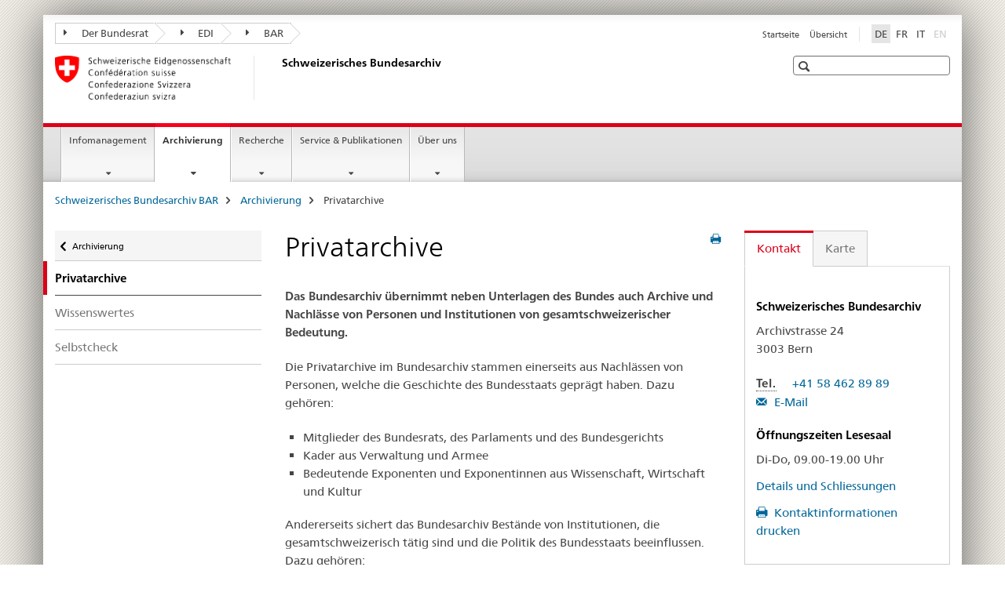

--- FILE ---
content_type: text/html;charset=utf-8
request_url: https://www.bar.admin.ch/bar/de/home/archivierung/privatarchive.html
body_size: 10298
content:

<!DOCTYPE HTML>
<!--[if lt IE 7 ]> <html lang="de" class="no-js ie6 oldie"> <![endif]-->
<!--[if IE 7 ]> <html lang="de" class="no-js ie7 oldie"> <![endif]-->
<!--[if IE 8 ]> <html lang="de" class="no-js ie8 oldie"> <![endif]-->
<!--[if IE 9 ]> <html lang="de" class="no-js ie9"> <![endif]-->
<!--[if gt IE 9 ]><!--><html lang="de" class="no-js no-ie"> <!--<![endif]-->


    
<head>
    
    


	
	
		<title>Privatarchive</title>
	
	


<meta charset="utf-8" />
<meta http-equiv="X-UA-Compatible" content="IE=edge" />
<meta name="viewport" content="width=device-width, initial-scale=1.0" />
<meta http-equiv="cleartype" content="on" />


	<meta name="msapplication-TileColor" content="#ffffff"/>
	<meta name="msapplication-TileImage" content="/etc/designs/core/frontend/guidelines/img/ico/mstile-144x144.png"/>
	<meta name="msapplication-config" content="/etc/designs/core/frontend/guidelines/img/ico/browserconfig.xml"/>



	
	
		
			<meta name="description" content="Das Bundesarchiv übernimmt neben Unterlagen des Bundes auch Archive und Nachlässe von Personen und Institutionen von gesamtschweizerischer Bedeutung." />
		
	


	<meta name="keywords" content="private Unterlagen,Privatarchive,bedeutende Persönlichkeiten,Organisationen,Service,Nachlässe,Handakten" />




<meta name="language" content="de" />
<meta name="author" content="Schweizerisches Bundesarchiv BAR" />




	<!-- current page in other languages -->
	
		<link rel="alternate" type="text/html" href="/bar/de/home/archivierung/privatarchive.html" hreflang="de" lang="de"/>
	
		<link rel="alternate" type="text/html" href="/bar/it/home/archiviazione/privatarchive.html" hreflang="it" lang="it"/>
	
		<link rel="alternate" type="text/html" href="/bar/fr/home/archivage/archives-privees.html" hreflang="fr" lang="fr"/>
	




	<meta name="twitter:card" content="summary"/>
	
	
		<meta property="og:url" content="https://www.bar.admin.ch/bar/de/home/archivierung/privatarchive.html"/>
	
	<meta property="og:type" content="article"/>
	
		<meta property="og:title" content="Privatarchive"/>
	
	
		<meta property="og:description" content="Das Bundesarchiv übernimmt neben Unterlagen des Bundes auch Archive und Nachlässe von Personen und Institutionen von gesamtschweizerischer Bedeutung."/>
	
	






    









	<!--style type="text/css" id="antiClickjack">body{display:none !important;}</style-->
	<script type="text/javascript">

		var styleElement = document.createElement('STYLE');
		styleElement.setAttribute('id', 'antiClickjack');
		styleElement.setAttribute('type', 'text/css');
		styleElement.innerHTML = 'body {display:none !important;}';
		document.getElementsByTagName('HEAD')[0].appendChild(styleElement);

		if (self === top) {
			var antiClickjack = document.getElementById("antiClickjack");
			antiClickjack.parentNode.removeChild(antiClickjack);
		} else {
			top.location = self.location;
		}
	</script>




<script src="/etc.clientlibs/clientlibs/granite/jquery.min.js"></script>
<script src="/etc.clientlibs/clientlibs/granite/utils.min.js"></script>



	<script>
		Granite.I18n.init({
			locale: "de",
			urlPrefix: "/libs/cq/i18n/dict."
		});
	</script>



	<link rel="stylesheet" href="/etc/designs/core/frontend/guidelines.min.css" type="text/css">

	<link rel="stylesheet" href="/etc/designs/core/frontend/modules.min.css" type="text/css">

	
	<link rel="shortcut icon" href="/etc/designs/core/frontend/guidelines/img/ico/favicon.ico">
	<link rel="apple-touch-icon" sizes="57x57" href="/etc/designs/core/frontend/guidelines/img/ico/apple-touch-icon-57x57.png"/>
	<link rel="apple-touch-icon" sizes="114x114" href="/etc/designs/core/frontend/guidelines/img/ico/apple-touch-icon-114x114.png"/>
	<link rel="apple-touch-icon" sizes="72x72" href="/etc/designs/core/frontend/guidelines/img/ico/apple-touch-icon-72x72.png"/>
	<link rel="apple-touch-icon" sizes="144x144" href="/etc/designs/core/frontend/guidelines/img/ico/apple-touch-icon-144x144.png"/>
	<link rel="apple-touch-icon" sizes="60x60" href="/etc/designs/core/frontend/guidelines/img/ico/apple-touch-icon-60x60.png"/>
	<link rel="apple-touch-icon" sizes="120x120" href="/etc/designs/core/frontend/guidelines/img/ico/apple-touch-icon-120x120.png"/>
	<link rel="apple-touch-icon" sizes="76x76" href="/etc/designs/core/frontend/guidelines/img/ico/apple-touch-icon-76x76.png"/>
	<link rel="icon" type="image/png" href="/etc/designs/core/frontend/guidelines/img/ico/favicon-96x96.png" sizes="96x96"/>
	<link rel="icon" type="image/png" href="/etc/designs/core/frontend/guidelines/img/ico/favicon-16x16.png" sizes="16x16"/>
	<link rel="icon" type="image/png" href="/etc/designs/core/frontend/guidelines/img/ico/favicon-32x32.png" sizes="32x32"/>







	<!--[if lt IE 9]>
		<script src="https://cdnjs.cloudflare.com/polyfill/v2/polyfill.js?version=4.8.0"></script>
	<![endif]-->



    



    
        

	

    

</head>


    

<body class="mod mod-layout   skin-layout-template-contentpage" data-glossary="/bar/de/home.glossaryjs.json">

<div class="mod mod-homepage">
<ul class="access-keys" role="navigation">
    <li><a href="/bar/de/home.html" accesskey="0">Homepage</a></li>
    
    <li><a href="#main-navigation" accesskey="1">Main navigation</a></li>
    
    
    <li><a href="#content" accesskey="2">Content area</a></li>
    
    
    <li><a href="#site-map" accesskey="3">Sitemap</a></li>
    
    
    <li><a href="#search-field" accesskey="4">Search</a></li>
    
</ul>
</div>

<!-- begin: container -->
<div class="container container-main">

    


<header style="background-size: cover; background-image:" role="banner">
	

	<div class="clearfix">
		
			


	



	<nav class="navbar treecrumb pull-left">

		
		
			<h2 class="sr-only">Treecrumb Bundesverwaltung</h2>
		

		
			
				<ul class="nav navbar-nav">
				

						

						
						<li class="dropdown">
							
							
								
									<a id="federalAdministration-dropdown" href="#" aria-label="Der Bundesrat" class="dropdown-toggle" data-toggle="dropdown"><span class="icon icon--right"></span> Der Bundesrat</a>
								
								
							

							
								
								<ul class="dropdown-menu" role="menu" aria-labelledby="federalAdministration-dropdown">
									
										
										<li class="dropdown-header">
											
												
													<a href="https://www.admin.ch/gov/de/start.html" aria-label="Der Bundesrat admin.ch" target="_blank" title="">Der Bundesrat admin.ch</a>
												
												
											

											
											
												
													<ul>
														<li>
															
																
																
																
																	<a href="http://www.bk.admin.ch" aria-label="BK: Schweizerische Bundeskanzlei" target="_blank" title=""> BK: Schweizerische Bundeskanzlei</a>
																
															
														</li>
													</ul>
												
											
												
													<ul>
														<li>
															
																
																
																
																	<a href="http://www.eda.admin.ch/" aria-label="EDA: Eidgenössisches Departement für auswärtige Angelegenheiten" target="_blank" title=""> EDA: Eidgenössisches Departement für auswärtige Angelegenheiten</a>
																
															
														</li>
													</ul>
												
											
												
													<ul>
														<li>
															
																
																
																
																	<a href="http://www.edi.admin.ch/" aria-label="EDI: Eidgenössisches Departement des Innern" target="_blank" title=""> EDI: Eidgenössisches Departement des Innern</a>
																
															
														</li>
													</ul>
												
											
												
													<ul>
														<li>
															
																
																
																
																	<a href="http://www.ejpd.admin.ch/" aria-label="EJPD: Eidgenössisches Justiz- und Polizeidepartement" target="_blank" title=""> EJPD: Eidgenössisches Justiz- und Polizeidepartement</a>
																
															
														</li>
													</ul>
												
											
												
													<ul>
														<li>
															
																
																
																
																	<a href="http://www.vbs.admin.ch/de/home.html" aria-label="VBS: Eidgenössisches Departement für Verteidigung, Bevölkerungsschutz und Sport" target="_blank" title=""> VBS: Eidgenössisches Departement für Verteidigung, Bevölkerungsschutz und Sport</a>
																
															
														</li>
													</ul>
												
											
												
													<ul>
														<li>
															
																
																
																
																	<a href="http://www.efd.admin.ch/" aria-label="EFD: Eidgenössisches Finanzdepartement" target="_blank" title=""> EFD: Eidgenössisches Finanzdepartement</a>
																
															
														</li>
													</ul>
												
											
												
													<ul>
														<li>
															
																
																
																
																	<a href="https://www.wbf.admin.ch" aria-label="WBF: Eidgenössisches Departement für Wirtschaft, Bildung und Forschung" target="_blank" title=""> WBF: Eidgenössisches Departement für Wirtschaft, Bildung und Forschung</a>
																
															
														</li>
													</ul>
												
											
												
													<ul>
														<li>
															
																
																
																
																	<a href="http://www.uvek.admin.ch/" aria-label="UVEK: Eidgenössisches Departement für Umwelt, Verkehr, Energie und Kommunikation" target="_blank" title=""> UVEK: Eidgenössisches Departement für Umwelt, Verkehr, Energie und Kommunikation</a>
																
															
														</li>
													</ul>
												
											
										</li>
									
								</ul>
							
						</li>
					

						

						
						<li class="dropdown">
							
							
								
									<a id="departement-dropdown" href="#" aria-label="EDI" class="dropdown-toggle" data-toggle="dropdown"><span class="icon icon--right"></span> EDI</a>
								
								
							

							
								
								<ul class="dropdown-menu" role="menu" aria-labelledby="departement-dropdown">
									
										
										<li class="dropdown-header">
											
												
													<a href="http://www.edi.admin.ch/" aria-label="Eidgenössisches Departement des Innern" target="_blank" title="">Eidgenössisches Departement des Innern</a>
												
												
											

											
											
										</li>
									
								</ul>
							
						</li>
					

						

						
						<li class="dropdown">
							
							
								
								
									<a id="federalOffice-dropdown" href="#" aria-label="BAR" class="dropdown-toggle"><span class="icon icon--right"></span> BAR</a>
								
							

							
						</li>
					
				</ul>
			
			
		
	</nav>




		

		
<!-- begin: metanav -->
<section class="nav-services clearfix">
	
	
		


	
	<h2>Privatarchive</h2>

	

		
		

		<nav class="nav-lang">
			<ul>
				
					<li>
						
							
								<a class="active" lang="de" title="Deutsch selected" aria-label="Deutsch selected">DE</a>
							
							
							
						
					</li>
				
					<li>
						
							
							
								<a href="/bar/fr/home/archivage/archives-privees.html" lang="fr" title="Französisch" aria-label="Französisch">FR</a>
							
							
						
					</li>
				
					<li>
						
							
							
								<a href="/bar/it/home/archiviazione/privatarchive.html" lang="it" title="Italienisch" aria-label="Italienisch">IT</a>
							
							
						
					</li>
				
					<li>
						
							
							
							
								<a class="disabled" lang="en" title="Englisch" aria-label="Englisch">EN<span class="sr-only">disabled</span></a>
							
						
					</li>
				
			</ul>
		</nav>

	


		
		

    
        
            
            

                
                <h2 class="sr-only">Service navigation</h2>

                <nav class="nav-service">
                    <ul>
                        
                        
                            <li><a href="/bar/de/home.html" title="Startseite" aria-label="Startseite" data-skipextcss="true">Startseite</a></li>
                        
                            <li><a href="/bar/de/home/sitemap.html" title="&Uuml;bersicht" aria-label="&Uuml;bersicht" data-skipextcss="true">&Uuml;bersicht</a></li>
                        
                    </ul>
                </nav>

            
        
    


	
	
</section>
<!-- end: metanav -->

	</div>

	
		

	
	
		
<div class="mod mod-logo">
    
        
        
            
                <a href="/bar/de/home.html" class="brand  hidden-xs" id="logo" title="Schweizerisches Bundesarchiv BAR" aria-label="Schweizerisches Bundesarchiv BAR">
                    
                        
                            <img src="/bar/de/_jcr_content/logo/image.imagespooler.png/1431259053932/logo.png" alt="Schweizerisches Bundesarchiv"/>
                        
                        
                    
                    <h2 id="logo-desktop-departement">Schweizerisches Bundesarchiv
                    </h2>
                </a>
                
            
        
    
</div>

	


	

 	
		


	



	
	
		

<div class="mod mod-searchfield">

	
		

		
			

			<!-- begin: sitesearch desktop-->
			<div class="mod mod-searchfield global-search global-search-standard">
				<form action="/bar/de/home/suche.html" class="form-horizontal form-search pull-right">
					<h2 class="sr-only">Suche</h2>
					<label for="search-field" class="sr-only"></label>
					<input id="search-field" name="query" class="form-control search-field" type="text" placeholder=""/>
                    <button class="icon icon--search icon--before" tabindex="0" role="button">
                        <span class="sr-only"></span>
                    </button>
                    <button class="icon icon--close icon--after search-reset" tabindex="0" role="button"><span class="sr-only"></span></button>
					<div class="search-results">
						<div class="search-results-list"></div>
					</div>
				</form>
			</div>
			<!-- end: sitesearch desktop-->

		
	

</div>

	



	

	

 	


</header>



    


	
	
		

<div class="mod mod-mainnavigation">

	<!-- begin: mainnav -->
	<div class="nav-main yamm navbar" id="main-navigation">

		<h2 class="sr-only">
			Hauptnavigation
		</h2>

		
			


<!-- mobile mainnav buttonbar -->
 <section class="nav-mobile">
	<div class="table-row">
		<div class="nav-mobile-header">
			<div class="table-row">
				<span class="nav-mobile-logo">
					
						
						
							<img src="/etc/designs/core/frontend/guidelines/img/swiss.svg" onerror="this.onerror=null; this.src='/etc/designs/core/frontend/guidelines/img/swiss.png'" alt="Schweizerisches Bundesarchiv BAR"/>
						
					
				</span>
				<h2>
					<a href="/bar/de/home.html" title="Schweizerisches Bundesarchiv BAR" aria-label="Schweizerisches Bundesarchiv BAR">Schweizerisches Bundesarchiv</a>
				</h2>
			</div>
		</div>
		<div class="table-cell dropdown">
			<a href="#" class="nav-mobile-menu dropdown-toggle" data-toggle="dropdown">
				<span class="icon icon--menu"></span>
			</a>
			<div class="drilldown dropdown-menu" role="menu">
				<div class="drilldown-container">
					<nav class="nav-page-list">
						
							<ul aria-controls="submenu">
								
									
									
										<li>
											
												
												
													<a href="/bar/de/home/informationsmanagement.html">Infomanagement</a>
												
											
										</li>
									
								
							</ul>
						
							<ul aria-controls="submenu">
								
									
									
										<li>
											
												
												
													<a href="/bar/de/home/archivierung.html">Archivierung</a>
												
											
										</li>
									
								
							</ul>
						
							<ul aria-controls="submenu">
								
									
									
										<li>
											
												
												
													<a href="/bar/de/home/recherche.html">Recherche</a>
												
											
										</li>
									
								
							</ul>
						
							<ul aria-controls="submenu">
								
									
									
										<li>
											
												
												
													<a href="/bar/de/home/service-publikationen.html">Service &amp; Publikationen</a>
												
											
										</li>
									
								
							</ul>
						
							<ul aria-controls="submenu">
								
									
									
										<li>
											
												
												
													<a href="/bar/de/home/ueber-uns.html">Über uns</a>
												
											
										</li>
									
								
							</ul>
						

						<button class="yamm-close-bottom" aria-label="Schliessen">
							<span class="icon icon--top" aria-hidden="true"></span>
						</button>
					</nav>
				</div>
			</div>
		</div>
		<div class="table-cell dropdown">
			<a href="#" class="nav-mobile-menu dropdown-toggle" data-toggle="dropdown">
				<span class="icon icon--search"></span>
			</a>
			<div class="dropdown-menu" role="menu">
				
				



	
		


<div class="mod mod-searchfield">

    
        <div class="mod mod-searchfield global-search global-search-mobile">
            <form action="/bar/de/home/suche.html" class="form  mod-searchfield-mobile" role="form">
                <h2 class="sr-only">Suche</h2>
                <label for="search-field-phone" class="sr-only">
                    
                </label>
                <input id="search-field-phone" name="query" class="search-input form-control" type="text" placeholder=""/>
                <button class="icon icon--search icon--before" tabindex="0" role="button">
                    <span class="sr-only"></span>
                </button>
                <button class="icon icon--close icon--after search-reset" tabindex="0" role="button"><span class="sr-only"></span></button>

                <div class="search-results">
                    <div class="search-results-list"></div>
                </div>
            </form>
        </div>
    

</div>

	
	


				
			</div>
		</div>
	</div>
</section>

		

		
		<ul class="nav navbar-nav" aria-controls="submenu">

			
			

				
                
				

				<li class="dropdown yamm-fw  ">
					
						
			      		
							<a href="/bar/de/home/informationsmanagement.html" aria-label="Infomanagement" class="dropdown-toggle" data-toggle="dropdown" data-url="/bar/de/home/informationsmanagement/_jcr_content/par.html">Infomanagement</a>
							
							<ul class="dropdown-menu" role="menu" aria-controls="submenu">
								<li>
									<div class="yamm-content container-fluid">
										<div class="row">
											<div class="col-sm-12">
												<button class="yamm-close btn btn-link icon icon--after icon--close pull-right">Schliessen</button>
											</div>
										</div>
										<div class="row">
											<div class="col-md-12 main-column">

											</div>
										</div>
										<br><br><br>
										<button class="yamm-close-bottom" aria-label="Schliessen"><span class="icon icon--top"></span></button>
									</div>
								</li>
							</ul>
						
					
				</li>
			

				
                
				

				<li class="dropdown yamm-fw  current">
					
						
			      		
							<a href="/bar/de/home/archivierung.html" aria-label="Archivierung" class="dropdown-toggle" data-toggle="dropdown" data-url="/bar/de/home/archivierung/_jcr_content/par.html">Archivierung<span class="sr-only">current page</span></a>
							
							<ul class="dropdown-menu" role="menu" aria-controls="submenu">
								<li>
									<div class="yamm-content container-fluid">
										<div class="row">
											<div class="col-sm-12">
												<button class="yamm-close btn btn-link icon icon--after icon--close pull-right">Schliessen</button>
											</div>
										</div>
										<div class="row">
											<div class="col-md-12 main-column">

											</div>
										</div>
										<br><br><br>
										<button class="yamm-close-bottom" aria-label="Schliessen"><span class="icon icon--top"></span></button>
									</div>
								</li>
							</ul>
						
					
				</li>
			

				
                
				

				<li class="dropdown yamm-fw  ">
					
						
			      		
							<a href="/bar/de/home/recherche.html" aria-label="Recherche" class="dropdown-toggle" data-toggle="dropdown" data-url="/bar/de/home/recherche/_jcr_content/par.html">Recherche</a>
							
							<ul class="dropdown-menu" role="menu" aria-controls="submenu">
								<li>
									<div class="yamm-content container-fluid">
										<div class="row">
											<div class="col-sm-12">
												<button class="yamm-close btn btn-link icon icon--after icon--close pull-right">Schliessen</button>
											</div>
										</div>
										<div class="row">
											<div class="col-md-12 main-column">

											</div>
										</div>
										<br><br><br>
										<button class="yamm-close-bottom" aria-label="Schliessen"><span class="icon icon--top"></span></button>
									</div>
								</li>
							</ul>
						
					
				</li>
			

				
                
				

				<li class="dropdown yamm-fw  ">
					
						
			      		
							<a href="/bar/de/home/service-publikationen.html" aria-label="Service &amp; Publikationen" class="dropdown-toggle" data-toggle="dropdown" data-url="/bar/de/home/service---publikationen/_jcr_content/par.html">Service &amp; Publikationen</a>
							
							<ul class="dropdown-menu" role="menu" aria-controls="submenu">
								<li>
									<div class="yamm-content container-fluid">
										<div class="row">
											<div class="col-sm-12">
												<button class="yamm-close btn btn-link icon icon--after icon--close pull-right">Schliessen</button>
											</div>
										</div>
										<div class="row">
											<div class="col-md-12 main-column">

											</div>
										</div>
										<br><br><br>
										<button class="yamm-close-bottom" aria-label="Schliessen"><span class="icon icon--top"></span></button>
									</div>
								</li>
							</ul>
						
					
				</li>
			

				
                
				

				<li class="dropdown yamm-fw  ">
					
						
			      		
							<a href="/bar/de/home/ueber-uns.html" aria-label="Über uns" class="dropdown-toggle" data-toggle="dropdown" data-url="/bar/de/home/ueber-uns/_jcr_content/par.html">Über uns</a>
							
							<ul class="dropdown-menu" role="menu" aria-controls="submenu">
								<li>
									<div class="yamm-content container-fluid">
										<div class="row">
											<div class="col-sm-12">
												<button class="yamm-close btn btn-link icon icon--after icon--close pull-right">Schliessen</button>
											</div>
										</div>
										<div class="row">
											<div class="col-md-12 main-column">

											</div>
										</div>
										<br><br><br>
										<button class="yamm-close-bottom" aria-label="Schliessen"><span class="icon icon--top"></span></button>
									</div>
								</li>
							</ul>
						
					
				</li>
			
		</ul>
	</div>
</div>

	



    

<!-- begin: main -->
<div class="container-fluid hidden-xs">
	<div class="row">
		<div class="col-sm-12">
			
	


<div class="mod mod-breadcrumb">
	<h2 id="br1" class="sr-only">Breadcrumb</h2>
	<ol class="breadcrumb" role="menu" aria-labelledby="br1">
		
			<li><a href="/bar/de/home.html" title="Schweizerisches Bundesarchiv BAR" aria-label="Schweizerisches Bundesarchiv BAR">Schweizerisches Bundesarchiv BAR</a><span class="icon icon--greater"></span></li>
		
			<li><a href="/bar/de/home/archivierung.html" title="Archivierung" aria-label="Archivierung">Archivierung</a><span class="icon icon--greater"></span></li>
		
		<li class="active" role="presentation">Privatarchive</li>
	</ol>
</div>

	
		</div>
	</div>
</div>



	
	
		<div class="container-fluid">
			

<div class="row">
    <div class="col-sm-4 col-md-3 drilldown">
        

<div class="mod mod-leftnavigation">

		<a href="#collapseSubNav" data-toggle="collapse" class="collapsed visible-xs">Unternavigation</a>
		<div class="drilldown-container">
			<nav class="nav-page-list">
				
					<a href="/bar/de/home/archivierung.html" class="icon icon--before icon--less visible-xs">Zurück</a>

					<a href="/bar/de/home/archivierung.html" class="icon icon--before icon--less"><span class="sr-only">Zurück zu </span>Archivierung</a>
				
				<ul>
					
						
							
								<li class="list-emphasis active">
									<span>Privatarchive</span> <span class="sr-only"></span>
								</li>
							
							
						
					

					
					
					

					
						
							
							
								
									
									
										<li>
											<a href="/bar/de/home/archivierung/privatarchive/wissenswertes.html">Wissenswertes</a>
										</li>
									
								
							
						
					
						
							
							
								
									
									
										<li>
											<a href="/bar/de/home/archivierung/privatarchive/selbstcheck.html">Selbstcheck</a>
										</li>
									
								
							
						
					
				</ul>
			</nav>
		</div>

</div>

    </div>
    <div class="col-sm-8 col-md-9 main-column" id="content" role="main">
        <div class="row">
            <div class="col-md-8 main-content js-glossary-context">
                

<div class="visible-xs visible-sm">
	<p><a href="#context-sidebar" class="icon icon--before icon--root">Context sidebar</a></p>
</div>

<div class="contentHead">
	



<div class="mod mod-backtooverview">
	
</div>


	
	


	
	
		<a href="javascript:$.printPreview.printPreview()" onclick="" class="icon icon--before icon--print pull-right" title="Seite drucken"></a>
	




	
	

<div class="mod mod-contentpagefull">
    <h1 class="text-inline">Privatarchive</h1>
</div>

</div>	






<div class="mod mod-text">
    
        
        
            <article class="clearfix">
                
                    <p><b>Das Bundesarchiv übernimmt neben Unterlagen des Bundes auch Archive und Nachlässe von Personen und Institutionen von gesamtschweizerischer Bedeutung.</b></p>

                
                
            </article>
        
    
</div>
<div class="mod mod-text">
    
        
        
            <article class="clearfix">
                
                    <p>Die Privatarchive im Bundesarchiv stammen einerseits aus Nachlässen von Personen, welche die Geschichte des Bundesstaats geprägt haben. Dazu gehören:</p>
<ul>
<li>Mitglieder des Bundesrats, des Parlaments und des Bundesgerichts</li>
<li>Kader aus Verwaltung und Armee</li>
<li>Bedeutende Exponenten und Exponentinnen aus Wissenschaft, Wirtschaft und Kultur</li>
</ul>
<p>Andererseits sichert das Bundesarchiv Bestände von Institutionen, die gesamtschweizerisch tätig sind und die Politik des Bundesstaats beeinflussen. Dazu gehören:</p>
<ul>
<li>Parteien</li>
<li>Interessenverbände</li>
<li>Hilfswerke<br>
</li>
</ul>

                
                
            </article>
        
    
</div>


    
        
    


		






<div class="mod mod-backtooverview">
	
</div>




<div class="clearfix">
	





	
	
	
		
	






	<p class="pull-left">
		
		

		
			<small>
				<span class="text-dimmed">Letzte Änderung&nbsp;15.01.2024</span>
			</small>
		
	</p>


	
	


	<p class="pull-right">
		<small>
			
				<a href="#" class="icon icon--before icon--power hidden-print">
					Zum Seitenanfang
				</a>
			
		</small>
	</p>
 
</div>


	
		


	

	
<div class="mod mod-socialshare">
	

	<div class="social-sharing" aria-labelledby="social_share">
		<label id="social_share" class="sr-only">Social share</label>
		
			<a href="#" aria-label="Facebook" data-analytics="facebook" onclick="window.open('https://www.facebook.com/sharer/sharer.php?u='+encodeURIComponent(location.href), 'share-dialog', 'width=626,height=436'); return false;">
				<img src="/etc/designs/core/frontend/guidelines/img/FB-f-Logo__blue_29.png" width="16px" height="16px" alt="">
			</a>
		
		
		
			<a href="#" aria-label="Twitter" data-analytics="twitter" onclick="window.open('http://twitter.com/share?text='+encodeURIComponent('Privatarchive')+'&url='+encodeURIComponent(location.href), 'share-dialog', 'width=626,height=436'); return false;">
				<img src="/etc/designs/core/frontend/guidelines/img/Twitter_logo_blue.png" width="16px" height="16px" alt="">
			</a>
		

		
			<a href="#" aria-label="Xing" data-analytics="xing" onclick="window.open('https://www.xing.com/spi/shares/new?url='+encodeURIComponent(location.href), 'share-dialog', 'width=600,height=450'); return false;">
				<img src="/etc/designs/core/frontend/assets/img/ico-xing.png" width="16px" height="16px" alt=""/>
			</a>
		

		
			<a href="#" aria-label="LinkedIn" data-analytics="linkedin" onclick="window.open('https://www.linkedin.com/shareArticle?mini=true&url='+encodeURIComponent(location.href), 'share-dialog', 'width=600,height=450'); return false;">
				<img src="/etc/designs/core/frontend/assets/img/ico-linkedin.png" width="16px" height="16px" alt=""/>
			</a>
		
	</div>
</div>

	
	

	

            </div>
            <div class="col-md-4">
                


<div class="context-column">
	
		
			<a name="context-sidebar"></a>
						
		





	
		
		
			<div class="mod mod-contactbox">
				
					
					
						<ul class="nav nav-tabs">
							
								
								
								
									<li class="active">
										<a href="#contact" data-toggle="tab">
											Kontakt
										</a>
									</li>
									<li>
										<a href="#map" data-toggle="tab">
											Karte
										</a>
									</li>
								
							
						</ul>

						<div class="tab-content tab-border">
							
								<div class="tab-pane active" id="contact" data-print="contact-info">
									<h2 class="sr-only visible-print-block">Kontakt</h2>
									


	
		

		

		

		

		
			
				
					<h4>Schweizerisches Bundesarchiv</h4>
				
				<p>Archivstrasse 24<br>
3003 Bern</p>

			
		
	

	
		

		

		
			
				
			

			<dl class="dl-horizontal">
				
					
						
							<dt>
								<abbr title="">
								Tel.
								</abbr>
							</dt>
							<dd>
								<a href="tel:+41 58 462 89 89">
								+41 58 462 89 89
								</a>
							</dd>
						
						
					
				
			</dl>
		

		

		
	

	
		

		

		

		
			
				
			

			<p>
				
					
						<a data-skip-externallinktransformer="true" class="tab-contact icon icon--before icon--message" href="mailto:info@bar.admin.ch">
							E-Mail
						</a>
					
				
			</p>
		

		
	

	
		

		

		

		

		
			
				
					<h4>Öffnungszeiten Lesesaal</h4>
				
				<p>Di-Do, 09.00-19.00 Uhr</p>
<p><a href="/bar/de/home/ueber-uns/kontakt.html">Details und Schliessungen</a></p>

			
		
	


								</div>
								<p>
									<a class="icon icon--before icon--print print js-print-contact" href="#" title="Druckversion">
										Kontaktinformationen drucken
									</a>
								</p>
							

							
								
								
									
										<div class="tab-pane" id="map">
											<h2 class="sr-only visible-print-block">Karte</h2>
											



	<h3>Schweizerisches Bundesarchiv</h3>



<p>
	
		Archivstrasse 24
	

	
		<br>
		3003
	
	
	
		Bern
	
</p>
<p>
	

	
		<p>
			<a href="https://s.geo.admin.ch/78a6483e05" class="icon icon--after icon--external" target="_blank" title="">
				Auf Karte anzeigen
			</a>
		</p>
	
</p>

<p>
	<a class="icon icon--before icon--print print js-print-contact" href="#" title="Druckversion">
	Kontaktinformationen drucken
	</a>
</p>

										</div>
									
								
							
						</div>
					
				
			</div>
		
	


	
	
		



	<div class="mod mod-basket">
		<aside class="cart">
			<h4>
				Einkaufskorb
			</h4>
			<ul class="list-unstyled order-list js-order-list">
			</ul>
			
		</aside>
		<script type="text/template" id="order-list-template">
			{{ for(var i=0,item;i<data.length;i++) {
				index = i+1; item = data[i];
			}}
				<li class="clearfix" id="{{= item.id }}">
					<span class="pull-left">{{= item.quantity }}x {{= item.productTitle }}</span>
					<a class="storage-delete pull-right" href="#">
						<span class="icon icon--after icon--trash"></span>
					</a>
					<input type="hidden" name="order_{{= index }}_productTitle" value="{{= item.productTitle }}" />
					<input type="hidden" name="order_{{= index }}_quantity" value="{{= item.quantity }}" />
					<input type="hidden" name="order_{{= index }}_productId" value="{{= item.productId }}" />
					<input type="text" name="genericKeyValueParameter" value="{{= item.productTitle + "##" }}{{= item.quantity }}x" />
				</li>
			{{ } }}
		</script>
	</div>

	
	
	

	


    
        
    



</div>

            </div>
        </div>
    </div>

</div>

		</div>
	

<!-- end: main -->


    <span class="visible-print">https://www.bar.admin.ch/content/bar/de/home/archivierung/privatarchive.html</span>

    
<footer role="contentinfo">
	<h2 class="sr-only">Footer</h2>

  

  
	<a name="context-sidebar"></a>
  

  
  

  	

    
        
            <div class="container-fluid footer-service">
                <h3>Schweizerisches Bundesarchiv BAR</h3>
                <nav>
                    <ul>
                        
                        
                            <li><a href="/bar/de/home.html" title="Startseite" aria-label="Startseite">Startseite</a></li>
                        
                            <li><a href="/bar/de/home/sitemap.html" title="&Uuml;bersicht" aria-label="&Uuml;bersicht">&Uuml;bersicht</a></li>
                        
                    </ul>
                </nav>
            </div>
        
    



	

    	
			
			
				
					
<div class="site-map">
	<h2 class="sr-only">Footer</h2>

	<a href="#site-map" data-target="#site-map" data-toggle="collapse" class="site-map-toggle collapsed">Sitemap</a>

	<div class="container-fluid" id="site-map">
		<div class="col-sm-6 col-md-3">
			


<div class="mod mod-linklist">
	
	



	
		
		
			
				
					
						
					
					
				

				
					
					
						<h3>Informationsmanagement</h3>
					
				

			
			
			
				
				
					<ul class="list-unstyled">
						
							<li>
								
									
										<a href="/bar/de/home/informationsmanagement/geschaeftsverwaltung.html" title="Gesch&auml;ftsverwaltung" aria-label="Gesch&auml;ftsverwaltung" data-skipextcss="true">Gesch&auml;ftsverwaltung</a>
									
									
								
							</li>
						
							<li>
								
									
										<a href="/bar/de/home/informationsmanagement/archivwuerdigkeit.html" title="Archivw&uuml;rdigkeit" aria-label="Archivw&uuml;rdigkeit" data-skipextcss="true">Archivw&uuml;rdigkeit</a>
									
									
								
							</li>
						
							<li>
								
									
										<a href="/bar/de/home/informationsmanagement/aus--und-weiterbildung.html" title="Aus- und Weiterbildung" aria-label="Aus- und Weiterbildung" data-skipextcss="true">Aus- und Weiterbildung</a>
									
									
								
							</li>
						
							<li>
								
									
										<a href="/bar/de/home/informationsmanagement/tools---hilfsmittel.html" title="Tools &amp; Hilfsmittel" aria-label="Tools &amp; Hilfsmittel" data-skipextcss="true">Tools &amp; Hilfsmittel</a>
									
									
								
							</li>
						
					</ul>
				
			
			
		
	



	
</div>

		</div>
		<div class="col-sm-6 col-md-3">
			


<div class="mod mod-linklist">
	
	



	
		
		
			
				
					
						
					
					
				

				
					
					
						<h3>Archivierung</h3>
					
				

			
			
			
				
				
					<ul class="list-unstyled">
						
							<li>
								
									
										<a href="/bar/de/home/archivierung/digitale-unterlagen.html" title="Digitale Unterlagen" aria-label="Digitale Unterlagen" data-skipextcss="true">Digitale Unterlagen</a>
									
									
								
							</li>
						
							<li>
								
									
										<a href="/bar/de/home/archivierung/analoge-unterlagen.html" title="Analoge Unterlagen" aria-label="Analoge Unterlagen" data-skipextcss="true">Analoge Unterlagen</a>
									
									
								
							</li>
						
							<li>
								
									
										<a href="/bar/de/home/archivierung/ablieferung.html" title="Ablieferung von Unterlagen ans Bundesarchiv" aria-label="Ablieferung von Unterlagen ans Bundesarchiv" data-skipextcss="true">Ablieferung von Unterlagen ans Bundesarchiv</a>
									
									
								
							</li>
						
							<li>
								
									
										<a href="/bar/de/home/archivierung/privatarchive.html" title="Privatarchive" aria-label="Privatarchive" data-skipextcss="true">Privatarchive</a>
									
									
								
							</li>
						
							<li>
								
									
										<a href="/bar/de/home/archivierung/tools---hilfsmittel.html" title="Tools &amp; Hilfsmittel" aria-label="Tools &amp; Hilfsmittel" data-skipextcss="true">Tools &amp; Hilfsmittel</a>
									
									
								
							</li>
						
					</ul>
				
			
			
		
	



	
</div>

		</div>
		<div class="col-sm-6 col-md-3">
			


<div class="mod mod-linklist">
	
	



	
		
		
			
				
					
						
					
					
				

				
					
					
						<h3>Recherche</h3>
					
				

			
			
			
				
				
					<ul class="list-unstyled">
						
							<li>
								
									
										<a href="/bar/de/home/recherche/suchen.html" title="Suchen" aria-label="Suchen" data-skipextcss="true">Suchen</a>
									
									
								
							</li>
						
							<li>
								
									
										<a href="/bar/de/home/recherche/recherchetipps.html" title="Recherchetipps" aria-label="Recherchetipps" data-skipextcss="true">Recherchetipps</a>
									
									
								
							</li>
						
					</ul>
				
			
			
		
	



	
</div>

		</div>
		<div class="col-sm-6 col-md-3">
			


<div class="mod mod-linklist">
	
	



	
		
		
			
				
					
						
					
					
				

				
					
					
						<h3>Service &amp; Publikationen</h3>
					
				

			
			
			
				
				
					<ul class="list-unstyled">
						
							<li>
								
									
										<a href="/bar/de/home/service-publikationen/service.html" title="Service" aria-label="Service" data-skipextcss="true">Service</a>
									
									
								
							</li>
						
							<li>
								
									
										<a href="/bar/de/home/service-publikationen/publikationen.html" title="Publikationen" aria-label="Publikationen" data-skipextcss="true">Publikationen</a>
									
									
								
							</li>
						
							<li>
								
									
										<a href="/bar/de/home/service-publikationen/verwaltungsgeschichte.html" title="Verwaltungsgeschichte" aria-label="Verwaltungsgeschichte" data-skipextcss="true">Verwaltungsgeschichte</a>
									
									
								
							</li>
						
					</ul>
				
			
			
		
	



	
</div>

		</div>
		<div class="col-sm-6 col-md-3">
			


<div class="mod mod-linklist">
	
	



	
		
		
			
				
					
						
					
					
				

				
					
					
						<h3>Über uns</h3>
					
				

			
			
			
				
				
					<ul class="list-unstyled">
						
							<li>
								
									
										<a href="/bar/de/home/ueber-uns/das-bundesarchiv.html" title="Das Bundesarchiv" aria-label="Das Bundesarchiv" data-skipextcss="true">Das Bundesarchiv</a>
									
									
								
							</li>
						
							<li>
								
									
										<a href="/bar/de/home/ueber-uns/evaluation-bundesgesetz-ueber-die-archivierung-bga.html" title="Evaluation BGA" aria-label="Evaluation BGA" data-skipextcss="true">Evaluation BGA</a>
									
									
								
							</li>
						
							<li>
								
									
										<a href="/bar/de/home/ueber-uns/veranstaltungen.html" title="Veranstaltungen" aria-label="Veranstaltungen" data-skipextcss="true">Veranstaltungen</a>
									
									
								
							</li>
						
							<li>
								
									
										<a href="/bar/de/home/ueber-uns/kontakt.html" title="Kontakt" aria-label="Kontakt" data-skipextcss="true">Kontakt</a>
									
									
								
							</li>
						
							<li>
								
									
										<a href="/bar/de/home/ueber-uns/Medienmitteilungen.html" title="Medienmitteilungen " aria-label="Medienmitteilungen " data-skipextcss="true">Medienmitteilungen </a>
									
									
								
							</li>
						
							<li>
								
									
										<a href="/bar/de/home/ueber-uns/stellen.html" title="Stellen" aria-label="Stellen" data-skipextcss="true">Stellen</a>
									
									
								
							</li>
						
					</ul>
				
			
			
		
	



	
</div>

		</div>
		<div class="col-sm-6 col-md-3">
			


<div class="mod mod-linklist">
	
	



	
		
		
			
			
			
				
					
				
				
			
			
		
	



	
</div>

		</div>
		<div class="col-sm-6 col-md-3">
			


<div class="mod mod-linklist">
	
	



	
		
		
			
			
			
				
					
				
				
			
			
		
	



	
</div>

		</div>
		<div class="col-sm-6 col-md-3">
			


<div class="mod mod-linklist">
	
	



	
		
		
			
			
			
				
					
				
				
			
			
		
	



	
</div>

		</div>
	</div>
</div>
				
			
		
    


  	<div class="container-fluid">
  		
	


	
		
			
				<h3>Informiert bleiben</h3>
			

			<nav class="links-social" aria-labelledby="social_media">
				<label id="social_media" class="sr-only">Social media links</label>
				<ul>
					
						<li><a href="https://www.facebook.com/Bundesarchiv.Schweiz" class="icon icon--before  icon icon--before icon--facebook" aria-label="Facebook" target="_blank" title="">Facebook</a></li>
					
						<li><a href="https://twitter.com/CH_Bundesarchiv" class="icon icon--before  icon icon--before icon--twitter" title="Twitter" aria-label="Twitter">Twitter</a></li>
					
						<li><a href="https://www.instagram.com/ch_bundesarchiv/" class="icon icon--before  icon icon--before fa fa-instagram" title="Instagram" aria-label="Instagram">Instagram</a></li>
					
						<li><a href="https://www.youtube.com/user/Bundesarchiv" class="icon icon--before  icon icon--before fa fa-youtube" aria-label="Youtube" target="_blank" title="">Youtube</a></li>
					
						<li><a href="https://www.linkedin.com/company/bar-afs/" class="icon icon--before  icon icon--before fa fa-linkedin" aria-label="LinkedIn" target="_blank" title="">LinkedIn</a></li>
					
				</ul>
			</nav>
		
		
	



		
	

<div class="mod mod-cobranding">
    
        
            
        
        
    
</div>




  		<!-- begin: logo phone -->
		
			
			

	
		
<div class="mod mod-logo">
	
	
		
			<hr class="footer-line visible-xs">
			<img src="/bar/de/_jcr_content/copyright/image.imagespooler.png/1694447418949/logo.png" class="visible-xs" alt="Logo der Schweiz"/>
		
		
	
	
</div>
	
	


			
		
	 	<!-- end: logo phone -->
  	</div>

    

<div class="footer-address">
	

	<span class="hidden-xs">Schweizerisches Bundesarchiv BAR</span>


	

	
		
			<nav class="pull-right">
				<ul>
					
						<li><a href="https://www.admin.ch/gov/de/start/rechtliches.html" target="_blank" aria-label="Rechtliche Grundlagen" title="">Rechtliche Grundlagen</a></li>
					
				</ul>
			</nav>
		
		
	


</div>


  
  

</footer>        


    <div class="modal" id="nav_modal_rnd">
        <!-- modal -->
    </div>

</div>
<!-- end: container -->



<script src="/etc.clientlibs/clientlibs/granite/jquery/granite/csrf.min.js"></script>
<script src="/etc/clientlibs/granite/jquery/granite/csrf.min.js"></script>



	<script type="text/javascript" src="/etc/designs/core/frontend/modules.js"></script>





	





	<!-- [base64] -->





 
	




	<!-- Matomo -->
<script type="text/javascript">
  var _paq = window._paq || [];
  /* tracker methods like "setCustomDimension" should be called before "trackPageView" */
  _paq.push(['trackPageView']);
  _paq.push(['enableLinkTracking']);
  (function() {
    var u="https://analytics.bit.admin.ch/";
    _paq.push(['setTrackerUrl', u+'matomo.php']);
    _paq.push(['setSiteId', '7']);
    var d=document, g=d.createElement('script'), s=d.getElementsByTagName('script')[0];
    g.type='text/javascript'; g.async=true; g.defer=true; g.src=u+'matomo.js'; s.parentNode.insertBefore(g,s);
  })();
</script>
<!-- End Matomo Code -->
<!-- Start Chatbot Code -->
<script id="chatbot" data-server="https://ch-bar.bubble-chat.ch/chatbot" defer src="https://ch-bar.bubble-chat.ch/chatbot/embed/bundle.js"></script>
<!-- End Chatbot Code -->





</body>

    

</html>


--- FILE ---
content_type: text/html;charset=utf-8
request_url: https://www.bar.admin.ch/bar/de/home/informationsmanagement/_jcr_content/par.html
body_size: 1055
content:

<div class="mod mod-columncontrols">
		
			
			
				
					
					
						<div class="row">
							
								<div class="col-sm-4">
									


<div class="mod mod-teaser">



    
    
        
            
            

            
            
                

                
                
                <div>
                    <div class="clearfix  ">
                        
                        
                            
                            
                                <a href="/bar/de/home/informationsmanagement/geschaeftsverwaltung.html" data-skipextcss="true"><img src="/bar/de/home/informationsmanagement/geschaeftsverwaltung/_jcr_content/image.imagespooler.jpg/1444893774303/Geschäftsverwaltung_DSC2998-588x368.jpg" alt=""/></a>
                            
                        
                        
                        
                        
                            
                                <h3>
                                    <a href="/bar/de/home/informationsmanagement/geschaeftsverwaltung.html" title="Gesch&auml;ftsverwaltung" aria-label="Gesch&auml;ftsverwaltung" data-skipextcss="true">Gesch&auml;ftsverwaltung</a>
                                </h3>
                            
                            
                        
                        <p>Informationen zur elektronischen Gesch&auml;ftsverwaltung beim Bund sowie zu den Dienstleistungen des Schweizerischen Bundesarchivs in diesem Bereich.</p>
                        
                    </div>
                </div>
            
        
    

</div>



    
        
    



								</div>
							
								<div class="col-sm-4">
									


<div class="mod mod-teaser">



    
    
        
            
            

            
            
                

                
                
                <div>
                    <div class="clearfix  ">
                        
                        
                            
                            
                                <a href="/bar/de/home/informationsmanagement/archivwuerdigkeit.html" data-skipextcss="true"><img src="/bar/de/home/informationsmanagement/archivwuerdigkeit/_jcr_content/image.imagespooler.jpg/1448892234751/Archivwürdigkeit_588x368.jpg" alt=""/></a>
                            
                        
                        
                        
                        
                            
                                <h3>
                                    <a href="/bar/de/home/informationsmanagement/archivwuerdigkeit.html" title="Archivw&uuml;rdigkeit" aria-label="Archivw&uuml;rdigkeit" data-skipextcss="true">Archivw&uuml;rdigkeit</a>
                                </h3>
                            
                            
                        
                        <p>Informationen zur Ermittlung der Archivw&uuml;rdigkeit von Unterlagen, die in das Bundesarchiv &uuml;bernommen werden.</p>
                        
                    </div>
                </div>
            
        
    

</div>



    
        
    



								</div>
							
								<div class="col-sm-4">
									


<div class="mod mod-teaser">



    
    
        
            
            

            
            
                

                
                
                <div>
                    <div class="clearfix  ">
                        
                        
                            
                            
                                
                            
                        
                        
                        
                        
                            
                                <h3>
                                    <a href="/bar/de/home/informationsmanagement/aus--und-weiterbildung.html" title="Aus- und Weiterbildung" aria-label="Aus- und Weiterbildung" data-skipextcss="true">Aus- und Weiterbildung</a>
                                </h3>
                            
                            
                        
                        <p>Das Bundesarchiv bietet praxisorientierte Ausbildungen zu verschiedenen Themen des Informationsmanagements an.</p>
                        
                    </div>
                </div>
            
        
    

</div>



<div class="mod mod-teaser">



    
    
        
            
            

            
            
                

                
                
                <div>
                    <div class="clearfix  ">
                        
                        
                            
                            
                                
                            
                        
                        
                        
                        
                            
                                <h3>
                                    <a href="/bar/de/home/informationsmanagement/tools---hilfsmittel.html" title="Tools &amp; Hilfsmittel" aria-label="Tools &amp; Hilfsmittel" data-skipextcss="true">Tools &amp; Hilfsmittel</a>
                                </h3>
                            
                            
                        
                        <p>Strategische und operationelle Werkzeuge und Informationen f&uuml;r die Aktenf&uuml;hrung und Gesch&auml;ftsverwaltung.</p>
                        
                    </div>
                </div>
            
        
    

</div>



    
        
    



								</div>
							
						</div>
					
				
			
		
</div>


<div class="mod mod-columncontrols">
		
			
			
				
					
					
						<div class="row">
							
								<div class="col-sm-4">
									


    
        
    



								</div>
							
								<div class="col-sm-4">
									


    
        
    



								</div>
							
								<div class="col-sm-4">
									


    
        
    



								</div>
							
						</div>
					
				
			
		
</div>




    
        
    




--- FILE ---
content_type: text/html;charset=utf-8
request_url: https://www.bar.admin.ch/bar/de/home/archivierung/_jcr_content/par.html
body_size: 1360
content:

<div class="mod mod-columncontrols">
		
			
			
				
					
					
						<div class="row">
							
								<div class="col-sm-4">
									


<div class="mod mod-teaser">



    
    
        
            
            

            
            
                

                
                
                <div>
                    <div class="clearfix  ">
                        
                        
                            
                            
                                <a href="/bar/de/home/archivierung/digitale-unterlagen.html" data-skipextcss="true"><img src="/bar/de/home/archivierung/digitale-unterlagen/_jcr_content/image.imagespooler.jpg/1445945513658/Digitale Unterlagen_588x368.jpg" alt="Digitale Unterlagen_588x368"/></a>
                            
                        
                        
                        
                        
                            
                                <h3>
                                    <a href="/bar/de/home/archivierung/digitale-unterlagen.html" title="Digitale Unterlagen" aria-label="Digitale Unterlagen" data-skipextcss="true">Digitale Unterlagen</a>
                                </h3>
                            
                            
                        
                        <p>Digitale Archivierung im Bundesarchiv stellt sicher, dass staatliches Handeln auch im digitalen Zeitalter nachvollziehbar bleibt.</p>
                        
                    </div>
                </div>
            
        
    

</div>



    
        
    



								</div>
							
								<div class="col-sm-4">
									


<div class="mod mod-teaser">



    
    
        
            
            

            
            
                

                
                
                <div>
                    <div class="clearfix  ">
                        
                        
                            
                            
                                <a href="/bar/de/home/archivierung/analoge-unterlagen.html" data-skipextcss="true"><img src="/bar/de/home/archivierung/analoge-unterlagen/_jcr_content/image.imagespooler.jpg/1445524684423/Analoge Unterlagen 588x368.jpg" alt="Analoge Unterlagen 588x368"/></a>
                            
                        
                        
                        
                        
                            
                                <h3>
                                    <a href="/bar/de/home/archivierung/analoge-unterlagen.html" title="Analoge Unterlagen" aria-label="Analoge Unterlagen" data-skipextcss="true">Analoge Unterlagen</a>
                                </h3>
                            
                            
                        
                        <p>Der gr&ouml;sste Teil des Archivguts im Schweizerischen Bundesarchiv ist analog. In Zukunft wird der Anteil digitaler Unterlagen jedoch zunehmen.</p>
                        
                    </div>
                </div>
            
        
    

</div>



    
        
    



								</div>
							
								<div class="col-sm-4">
									


<div class="mod mod-teaser">



    
    
        
            
            

            
            
                

                
                
                <div>
                    <div class="clearfix  ">
                        
                        
                            
                            
                                <a href="/bar/de/home/archivierung/ablieferung.html" data-skipextcss="true"><img src="/bar/de/home/archivierung/ablieferung/_jcr_content/image.imagespooler.jpg/1445351526150/Ablieferung_Mischbild-588x368.jpg" alt=""/></a>
                            
                        
                        
                        
                        
                            
                                <h3>
                                    <a href="/bar/de/home/archivierung/ablieferung.html" title="Ablieferung von Unterlagen ans Bundesarchiv" aria-label="Ablieferung von Unterlagen ans Bundesarchiv" data-skipextcss="true">Ablieferung von Unterlagen ans Bundesarchiv</a>
                                </h3>
                            
                            
                        
                        <p>Bundesbeh&ouml;rden m&uuml;ssen ihre Dokumente dem Bundesarchiv anbieten. &Uuml;bersicht &uuml;ber die Ablieferungsbedingungen.</p>
                        
                    </div>
                </div>
            
        
    

</div>



    
        
    



								</div>
							
						</div>
					
				
			
		
</div>


<div class="mod mod-columncontrols">
		
			
			
				
					
					
						<div class="row">
							
								<div class="col-sm-4">
									


<div class="mod mod-teaser">



    
    
        
            
            

            
            
                

                
                
                <div>
                    <div class="clearfix  ">
                        
                        
                            
                            
                                
                            
                        
                        
                        
                        
                            
                                <h3>
                                    <a href="/bar/de/home/archivierung/privatarchive.html" title="Privatarchive" aria-label="Privatarchive" data-skipextcss="true">Privatarchive</a>
                                </h3>
                            
                            
                        
                        <p>Das Bundesarchiv &uuml;bernimmt neben Unterlagen des Bundes auch Archive und Nachl&auml;sse von Personen und Institutionen von gesamtschweizerischer Bedeutung.</p>
                        
                    </div>
                </div>
            
        
    

</div>



    
        
    



								</div>
							
								<div class="col-sm-4">
									


<div class="mod mod-teaser">



    
    
        
            
            

            
            
                

                
                
                <div>
                    <div class="clearfix  ">
                        
                        
                            
                            
                                
                            
                        
                        
                        
                        
                            
                                <h3>
                                    <a href="/bar/de/home/archivierung/tools---hilfsmittel.html" title="Tools &amp; Hilfsmittel" aria-label="Tools &amp; Hilfsmittel" data-skipextcss="true">Tools &amp; Hilfsmittel</a>
                                </h3>
                            
                            
                        
                        <p>Informationen &uuml;ber Funktionsweise und Bestellung der Software SIARD Suite zur Archivierung von digitalen Datenbanken.</p>
                        
                    </div>
                </div>
            
        
    

</div>



    
        
    



								</div>
							
								<div class="col-sm-4">
									


<div class="mod mod-teaser">



    
    
        
            
            

            
            
                

                
                
                <div>
                    <div class="clearfix  ">
                        
                        
                            
                            
                                
                            
                        
                        
                        
                        
                            
                                <h3>
                                    <a href="/bar/de/home/archivierung/ablieferung/vorhaben-papierablieferung.html" title="Vorhaben &laquo;Abschluss Papierablieferungen&raquo; bis 2028" aria-label="Vorhaben &laquo;Abschluss Papierablieferungen&raquo; bis 2028" data-skipextcss="true">Vorhaben &laquo;Abschluss Papierablieferungen&raquo; bis 2028</a>
                                </h3>
                            
                            
                        
                        <p>Bis spätestens 2028 sollen alle archivwürdigen Papierunterlagen der Bundesverwaltung ans Bundesarchiv übergeben werden.&nbsp;</p>

                        
                    </div>
                </div>
            
        
    

</div>



    
        
    



								</div>
							
						</div>
					
				
			
		
</div>




    
        
    




--- FILE ---
content_type: text/html;charset=utf-8
request_url: https://www.bar.admin.ch/bar/de/home/recherche/_jcr_content/par.html
body_size: 1040
content:

<div class="mod mod-columncontrols">
		
			
			
				
					
					
						<div class="row">
							
								<div class="col-sm-4">
									


<div class="mod mod-teaser">



    
    
        
            
            

            
            
                

                
                
                <div>
                    <div class="clearfix  ">
                        
                        
                            
                            
                                <a href="/bar/de/home/recherche/suchen.html" data-skipextcss="true"><img src="/bar/de/home/recherche/suchen/_jcr_content/image.imagespooler.jpg/1574678171372/online-zugang_588x368.jpg" alt=""/></a>
                            
                        
                        
                        
                        
                            
                                <h3>
                                    <a href="/bar/de/home/recherche/suchen.html" title="Suchen" aria-label="Suchen" data-skipextcss="true">Suchen</a>
                                </h3>
                            
                            
                        
                        <p>Informationen und Tipps zur Suche in den Best&auml;nden des Schweizerischen Bundesarchivs und in weiteren Datenbanken.</p>
                        
                    </div>
                </div>
            
        
    

</div>



    
        
    



								</div>
							
								<div class="col-sm-4">
									


<div class="mod mod-teaser">



    
    
        
            
            

            
            
                

                
                
                <div>
                    <div class="clearfix  ">
                        
                        
                            
                            
                                <a href="/bar/de/home/recherche/recherchetipps.html" data-skipextcss="true"><img src="/bar/de/home/recherche/recherchetipps/_jcr_content/image.imagespooler.jpg/1574607573749/Suchen_DSC2162-588x368.jpg" alt=""/></a>
                            
                        
                        
                        
                        
                            
                                <h3>
                                    <a href="/bar/de/home/recherche/recherchetipps.html" title="Recherchetipps" aria-label="Recherchetipps" data-skipextcss="true">Recherchetipps</a>
                                </h3>
                            
                            
                        
                        <p>F&uuml;r den Einstieg in eine Recherche stellt das Schweizerische Bundesarchiv einerseits Tipps zu h&auml;ufig nachgefragten Themen andererseits umfassende Inventare zur Verf&uuml;gung.</p>
                        
                    </div>
                </div>
            
        
    

</div>



    
        
    



								</div>
							
								<div class="col-sm-4">
									


<div class="mod mod-teaser">



    
    
        
            
            

            
            
                

                
                
                <div>
                    <div class="clearfix well ">
                        
                        
                            
                            
                                
                            
                        
                        
                        
                        
                            
                            
                                <h3>Direkt zur Recherche</h3>
                            
                        
                        <p><a href="http://www.recherche.bar.admin.ch" target="_blank" class="icon icon--after icon--external" title="">Online-Zugang</a>&nbsp;<br>
Online-Zugang zum Bundesarchiv</p>
<p><a href="http://www.amtsdruckschriften.bar.admin.ch" target="_blank" class="icon icon--after icon--external" title="">Amtsdruckschriften</a><br>
Digitalisierte Quellen</p>
<p><a href="https://www.alptransit-portal.ch/" target="_blank" class="icon icon--after icon--external" title="">Alptransit-Portal</a><br>
Informationsportal zur Neat</p>

                        
                    </div>
                </div>
            
        
    

</div>



    
        
    



								</div>
							
						</div>
					
				
			
		
</div>




    
        
    




--- FILE ---
content_type: text/html;charset=utf-8
request_url: https://www.bar.admin.ch/bar/de/home/service---publikationen/_jcr_content/par.html
body_size: 924
content:

<div class="mod mod-columncontrols">
		
			
			
				
					
					
						<div class="row">
							
								<div class="col-sm-4">
									


<div class="mod mod-teaser">



    
    
        
            
            

            
            
                

                
                
                <div>
                    <div class="clearfix  ">
                        
                        
                            
                            
                                <a href="/bar/de/home/service-publikationen/service.html" data-skipextcss="true"><img src="/bar/de/home/service-publikationen/service/_jcr_content/image.imagespooler.jpg/1445874397692/Service_DSC1739-588x368.jpg" alt=""/></a>
                            
                        
                        
                        
                        
                            
                                <h3>
                                    <a href="/bar/de/home/service-publikationen/service.html" title="Service " aria-label="Service " data-skipextcss="true">Service </a>
                                </h3>
                            
                            
                        
                        <p>Eine &Uuml;bersicht &uuml;ber s&auml;mtliche Dienstleistungen des Bundesarchivs. Zudem: F&uuml;hrungen im Archiv und Unterst&uuml;tzung mit dem Archivportal Europa.</p>
                        
                    </div>
                </div>
            
        
    

</div>



    
        
    



								</div>
							
								<div class="col-sm-4">
									


<div class="mod mod-teaser">



    
    
        
            
            

            
            
                

                
                
                <div>
                    <div class="clearfix  ">
                        
                        
                            
                            
                                <a href="/bar/de/home/service-publikationen/publikationen.html" data-skipextcss="true"><img src="/bar/de/home/service-publikationen/publikationen/_jcr_content/image.imagespooler.jpg/1449670809402/Publikationen_588x368.jpg" alt=""/></a>
                            
                        
                        
                        
                        
                            
                                <h3>
                                    <a href="/bar/de/home/service-publikationen/publikationen.html" title="Publikationen" aria-label="Publikationen" data-skipextcss="true">Publikationen</a>
                                </h3>
                            
                            
                        
                        <p>Publikationen des Bundesarchivs zu historischen sowie archivfachlichen Themen.</p>
                        
                    </div>
                </div>
            
        
    

</div>



    
        
    



								</div>
							
								<div class="col-sm-4">
									


<div class="mod mod-teaser">



    
    
        
            
            

            
            
                

                
                
                <div>
                    <div class="clearfix  ">
                        
                        
                            
                            
                                <a href="/bar/de/home/service-publikationen/verwaltungsgeschichte.html" data-skipextcss="true"><img src="/bar/de/home/service-publikationen/verwaltungsgeschichte/_jcr_content/image.imagespooler.jpg/1445868438197/Verwaltungsgeschichte_Titelbild Tagung Büro_588x368.jpg" alt=""/></a>
                            
                        
                        
                        
                        
                            
                                <h3>
                                    <a href="/bar/de/home/service-publikationen/verwaltungsgeschichte.html" title="Verwaltungsgeschichte" aria-label="Verwaltungsgeschichte" data-skipextcss="true">Verwaltungsgeschichte</a>
                                </h3>
                            
                            
                        
                        <p>Das Bundesarchiv erforscht die Geschichte der Bundesverwaltung nach 1918.</p>
                        
                    </div>
                </div>
            
        
    

</div>



    
        
    



								</div>
							
						</div>
					
				
			
		
</div>




    
        
    




--- FILE ---
content_type: text/html;charset=utf-8
request_url: https://www.bar.admin.ch/bar/de/home/ueber-uns/_jcr_content/par.html
body_size: 1229
content:

<div class="mod mod-columncontrols">
		
			
			
				
					
					
						<div class="row">
							
								<div class="col-sm-4">
									


<div class="mod mod-teaser">



    
    
        
            
            

            
            
                

                
                
                <div>
                    <div class="clearfix  ">
                        
                        
                            
                            
                                <a href="/bar/de/home/ueber-uns/das-bundesarchiv.html" data-skipextcss="true"><img src="/bar/de/home/ueber-uns/das-bundesarchiv/_jcr_content/image.imagespooler.jpg/1639554769937/das_bundesarchiv_588x368.jpg" alt="das_bundesarchiv_588x368"/></a>
                            
                        
                        
                        
                        
                            
                                <h3>
                                    <a href="/bar/de/home/ueber-uns/das-bundesarchiv.html" title="Das Bundesarchiv" aria-label="Das Bundesarchiv" data-skipextcss="true">Das Bundesarchiv</a>
                                </h3>
                            
                            
                        
                        <p>Das Schweizerische Bundesarchiv (BAR) sichert die Dokumentation staatlichen Handelns und macht diese zug&auml;nglich.  </p>
                        
                    </div>
                </div>
            
        
    

</div>



    
        
    



								</div>
							
								<div class="col-sm-4">
									


<div class="mod mod-teaser">



    
    
        
            
            

            
            
                

                
                
                <div>
                    <div class="clearfix  ">
                        
                        
                            
                            
                                <a href="/bar/de/home/ueber-uns/evaluation-bundesgesetz-ueber-die-archivierung-bga.html" data-skipextcss="true"><img src="/bar/de/home/ueber-uns/evaluation-bundesgesetz-ueber-die-archivierung-bga/_jcr_content/image.imagespooler.jpg/1631201711194/Evaluation_Bundesgesetz_über_die_Archivierung_588x368.jpg" alt=""/></a>
                            
                        
                        
                        
                        
                            
                                <h3>
                                    <a href="/bar/de/home/ueber-uns/evaluation-bundesgesetz-ueber-die-archivierung-bga.html" title="Evaluation Bundesgesetz &uuml;ber die Archivierung BGA" aria-label="Evaluation Bundesgesetz &uuml;ber die Archivierung BGA" data-skipextcss="true">Evaluation Bundesgesetz &uuml;ber die Archivierung BGA</a>
                                </h3>
                            
                            
                        
                        <p>Das Bundesgesetz &uuml;ber die Archivierung (BGA) ist seit 1999 in Kraft und wurde 2020 evaluiert. Die Resultate liegen nun vor.</p>
                        
                    </div>
                </div>
            
        
    

</div>



    
        
    



								</div>
							
								<div class="col-sm-4">
									


<div class="mod mod-teaser">



    
    
        
            
            

            
            
                

                
                
                <div>
                    <div class="clearfix  ">
                        
                        
                            
                            
                                <a href="/bar/de/home/ueber-uns/veranstaltungen.html" data-skipextcss="true"><img src="/bar/de/home/ueber-uns/veranstaltungen/_jcr_content/image.imagespooler.jpg/1443450647483/Veranstaltungen_IMG_0107_588x368.jpg" alt=""/></a>
                            
                        
                        
                        
                        
                            
                                <h3>
                                    <a href="/bar/de/home/ueber-uns/veranstaltungen.html" title="Veranstaltungen" aria-label="Veranstaltungen" data-skipextcss="true">Veranstaltungen</a>
                                </h3>
                            
                            
                        
                        <p>Informationen zu bevorstehenden sowie Impressionen und Dokumentationen vergangener Veranstaltungen des Bundesarchivs.</p>
                        
                    </div>
                </div>
            
        
    

</div>



    
        
    



								</div>
							
						</div>
					
				
			
		
</div>


<div class="mod mod-columncontrols">
		
			
			
				
					
					
						<div class="row">
							
								<div class="col-sm-4">
									


<div class="mod mod-teaser">



    
    
        
            
            

            
            
                

                
                
                <div>
                    <div class="clearfix  ">
                        
                        
                            
                            
                                
                            
                        
                        
                        
                        
                            
                                <h3>
                                    <a href="/bar/de/home/ueber-uns/Medienmitteilungen.html" title="Medienmitteilungen" aria-label="Medienmitteilungen" data-skipextcss="true">Medienmitteilungen</a>
                                </h3>
                            
                            
                        
                        <p>Die Medienmitteilungen des Bundesarchivs auf einen Blick.</p>
                        
                    </div>
                </div>
            
        
    

</div>



    
        
    



								</div>
							
								<div class="col-sm-4">
									


<div class="mod mod-teaser">



    
    
        
            
            

            
            
                

                
                
                <div>
                    <div class="clearfix  ">
                        
                        
                            
                            
                                
                            
                        
                        
                        
                        
                            
                                <h3>
                                    <a href="/bar/de/home/ueber-uns/stellen.html" title="Stellen" aria-label="Stellen" data-skipextcss="true">Stellen</a>
                                </h3>
                            
                            
                        
                        <p>Das Bundesarchiv ist ein ausgezeichneter Arbeitgeber.</p>
                        
                    </div>
                </div>
            
        
    

</div>



    
        
    



								</div>
							
								<div class="col-sm-4">
									


<div class="mod mod-teaser">



    
    
        
            
            

            
            
                

                
                
                <div>
                    <div class="clearfix  ">
                        
                        
                            
                            
                                
                            
                        
                        
                        
                        
                            
                                <h3>
                                    <a href="/bar/de/home/ueber-uns/kontakt.html" title="Kontakt" aria-label="Kontakt" data-skipextcss="true">Kontakt</a>
                                </h3>
                            
                            
                        
                        <p>Kontaktadressen f&uuml;r allgemeine Anfragen und f&uuml;r Medienschaffende. &Ouml;ffnungszeiten des Lesesaals.</p>
                        
                    </div>
                </div>
            
        
    

</div>



    
        
    



								</div>
							
						</div>
					
				
			
		
</div>




    
        
    


